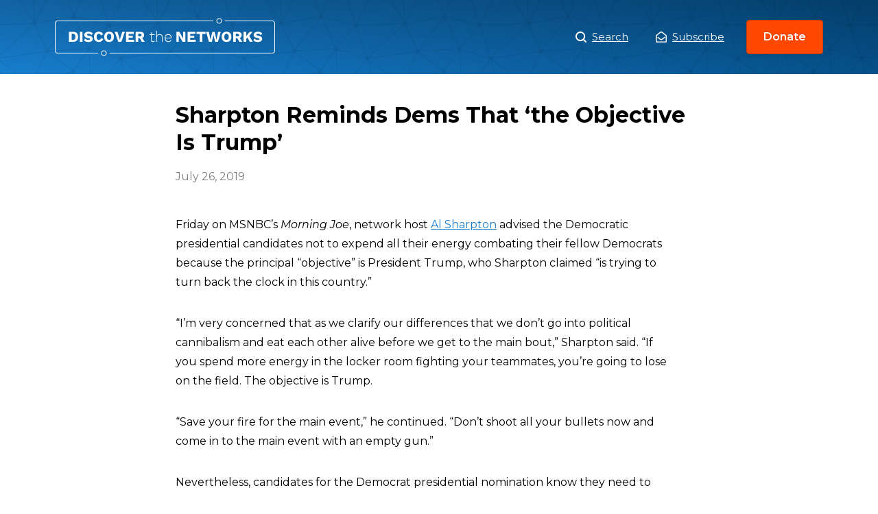

--- FILE ---
content_type: image/svg+xml
request_url: https://www.discoverthenetworks.org/wp-content/themes/dtn/assets/icons/twitter-white.svg
body_size: -22
content:
<svg xmlns="http://www.w3.org/2000/svg" width="16" height="13" viewBox="0 0 16 13">
  <path fill="#fff" fill-rule="evenodd" d="m60.34375 5.25c.0208335.08333349.03125.21875.03125.40625 0 1.5-.3645835 2.94791651-1.09375 4.34375-.75 1.4791665-1.8020835 2.65625-3.15625 3.53125-1.4791665.9791665-3.1770835 1.46875-5.09375 1.46875-1.8333335 0-3.5104165-.4895835-5.03125-1.46875.2291665.0208335.4895835.03125.78125.03125 1.5208335 0 2.8854165-.46875 4.09375-1.40625-.7291665 0-1.3697915-.2135415-1.921875-.640625s-.9322915-.9635415-1.140625-1.609375c.2083335.02083349.40625.03125.59375.03125.2916665 0 .5833335-.03125.875-.09375-.75-.16666651-1.375-.55208349-1.875-1.15625s-.75-1.29166651-.75-2.0625v-.0625c.4583335.27083349.9479165.41666651 1.46875.4375-.4375-.3125-.7916665-.70833349-1.0625-1.1875s-.40625-1.00520849-.40625-1.578125.15625-1.11979151.46875-1.640625c.8125 1.02083349 1.8072915 1.83333349 2.984375 2.4375s2.4322915.9375 3.765625 1c-.0416665-.25-.0625-.5-.0625-.75 0-.58333349.1458335-1.13020849.4375-1.640625s.6875-.91145849 1.1875-1.203125 1.0416665-.4375 1.625-.4375c.4791665 0 .921875.09375 1.328125.28125s.765625.4375 1.078125.75c.75-.14583349 1.4479165-.40625 2.09375-.78125-.25.77083349-.7291665 1.375-1.4375 1.8125.625-.08333349 1.25-.26041651 1.875-.53125-.4583335.66666651-1.0104165 1.23958349-1.65625 1.71875z" transform="translate(-46 -2)"/>
</svg>
